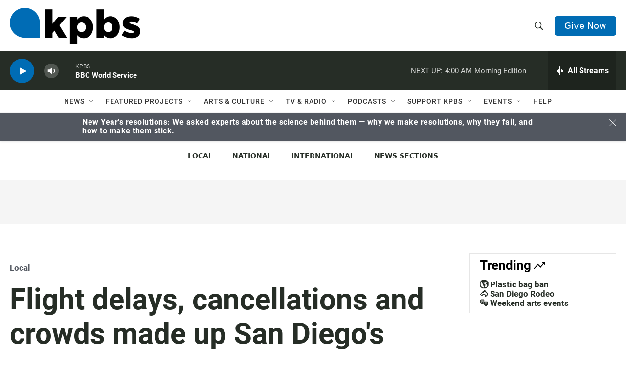

--- FILE ---
content_type: text/html; charset=utf-8
request_url: https://www.google.com/recaptcha/api2/anchor?ar=1&k=6LdRF8EbAAAAAGBCqO-5QNT28BvYzHDqkcBs-hO7&co=aHR0cHM6Ly93d3cua3Bicy5vcmc6NDQz&hl=en&v=PoyoqOPhxBO7pBk68S4YbpHZ&size=invisible&anchor-ms=20000&execute-ms=30000&cb=dfd1objhc1mu
body_size: 48661
content:
<!DOCTYPE HTML><html dir="ltr" lang="en"><head><meta http-equiv="Content-Type" content="text/html; charset=UTF-8">
<meta http-equiv="X-UA-Compatible" content="IE=edge">
<title>reCAPTCHA</title>
<style type="text/css">
/* cyrillic-ext */
@font-face {
  font-family: 'Roboto';
  font-style: normal;
  font-weight: 400;
  font-stretch: 100%;
  src: url(//fonts.gstatic.com/s/roboto/v48/KFO7CnqEu92Fr1ME7kSn66aGLdTylUAMa3GUBHMdazTgWw.woff2) format('woff2');
  unicode-range: U+0460-052F, U+1C80-1C8A, U+20B4, U+2DE0-2DFF, U+A640-A69F, U+FE2E-FE2F;
}
/* cyrillic */
@font-face {
  font-family: 'Roboto';
  font-style: normal;
  font-weight: 400;
  font-stretch: 100%;
  src: url(//fonts.gstatic.com/s/roboto/v48/KFO7CnqEu92Fr1ME7kSn66aGLdTylUAMa3iUBHMdazTgWw.woff2) format('woff2');
  unicode-range: U+0301, U+0400-045F, U+0490-0491, U+04B0-04B1, U+2116;
}
/* greek-ext */
@font-face {
  font-family: 'Roboto';
  font-style: normal;
  font-weight: 400;
  font-stretch: 100%;
  src: url(//fonts.gstatic.com/s/roboto/v48/KFO7CnqEu92Fr1ME7kSn66aGLdTylUAMa3CUBHMdazTgWw.woff2) format('woff2');
  unicode-range: U+1F00-1FFF;
}
/* greek */
@font-face {
  font-family: 'Roboto';
  font-style: normal;
  font-weight: 400;
  font-stretch: 100%;
  src: url(//fonts.gstatic.com/s/roboto/v48/KFO7CnqEu92Fr1ME7kSn66aGLdTylUAMa3-UBHMdazTgWw.woff2) format('woff2');
  unicode-range: U+0370-0377, U+037A-037F, U+0384-038A, U+038C, U+038E-03A1, U+03A3-03FF;
}
/* math */
@font-face {
  font-family: 'Roboto';
  font-style: normal;
  font-weight: 400;
  font-stretch: 100%;
  src: url(//fonts.gstatic.com/s/roboto/v48/KFO7CnqEu92Fr1ME7kSn66aGLdTylUAMawCUBHMdazTgWw.woff2) format('woff2');
  unicode-range: U+0302-0303, U+0305, U+0307-0308, U+0310, U+0312, U+0315, U+031A, U+0326-0327, U+032C, U+032F-0330, U+0332-0333, U+0338, U+033A, U+0346, U+034D, U+0391-03A1, U+03A3-03A9, U+03B1-03C9, U+03D1, U+03D5-03D6, U+03F0-03F1, U+03F4-03F5, U+2016-2017, U+2034-2038, U+203C, U+2040, U+2043, U+2047, U+2050, U+2057, U+205F, U+2070-2071, U+2074-208E, U+2090-209C, U+20D0-20DC, U+20E1, U+20E5-20EF, U+2100-2112, U+2114-2115, U+2117-2121, U+2123-214F, U+2190, U+2192, U+2194-21AE, U+21B0-21E5, U+21F1-21F2, U+21F4-2211, U+2213-2214, U+2216-22FF, U+2308-230B, U+2310, U+2319, U+231C-2321, U+2336-237A, U+237C, U+2395, U+239B-23B7, U+23D0, U+23DC-23E1, U+2474-2475, U+25AF, U+25B3, U+25B7, U+25BD, U+25C1, U+25CA, U+25CC, U+25FB, U+266D-266F, U+27C0-27FF, U+2900-2AFF, U+2B0E-2B11, U+2B30-2B4C, U+2BFE, U+3030, U+FF5B, U+FF5D, U+1D400-1D7FF, U+1EE00-1EEFF;
}
/* symbols */
@font-face {
  font-family: 'Roboto';
  font-style: normal;
  font-weight: 400;
  font-stretch: 100%;
  src: url(//fonts.gstatic.com/s/roboto/v48/KFO7CnqEu92Fr1ME7kSn66aGLdTylUAMaxKUBHMdazTgWw.woff2) format('woff2');
  unicode-range: U+0001-000C, U+000E-001F, U+007F-009F, U+20DD-20E0, U+20E2-20E4, U+2150-218F, U+2190, U+2192, U+2194-2199, U+21AF, U+21E6-21F0, U+21F3, U+2218-2219, U+2299, U+22C4-22C6, U+2300-243F, U+2440-244A, U+2460-24FF, U+25A0-27BF, U+2800-28FF, U+2921-2922, U+2981, U+29BF, U+29EB, U+2B00-2BFF, U+4DC0-4DFF, U+FFF9-FFFB, U+10140-1018E, U+10190-1019C, U+101A0, U+101D0-101FD, U+102E0-102FB, U+10E60-10E7E, U+1D2C0-1D2D3, U+1D2E0-1D37F, U+1F000-1F0FF, U+1F100-1F1AD, U+1F1E6-1F1FF, U+1F30D-1F30F, U+1F315, U+1F31C, U+1F31E, U+1F320-1F32C, U+1F336, U+1F378, U+1F37D, U+1F382, U+1F393-1F39F, U+1F3A7-1F3A8, U+1F3AC-1F3AF, U+1F3C2, U+1F3C4-1F3C6, U+1F3CA-1F3CE, U+1F3D4-1F3E0, U+1F3ED, U+1F3F1-1F3F3, U+1F3F5-1F3F7, U+1F408, U+1F415, U+1F41F, U+1F426, U+1F43F, U+1F441-1F442, U+1F444, U+1F446-1F449, U+1F44C-1F44E, U+1F453, U+1F46A, U+1F47D, U+1F4A3, U+1F4B0, U+1F4B3, U+1F4B9, U+1F4BB, U+1F4BF, U+1F4C8-1F4CB, U+1F4D6, U+1F4DA, U+1F4DF, U+1F4E3-1F4E6, U+1F4EA-1F4ED, U+1F4F7, U+1F4F9-1F4FB, U+1F4FD-1F4FE, U+1F503, U+1F507-1F50B, U+1F50D, U+1F512-1F513, U+1F53E-1F54A, U+1F54F-1F5FA, U+1F610, U+1F650-1F67F, U+1F687, U+1F68D, U+1F691, U+1F694, U+1F698, U+1F6AD, U+1F6B2, U+1F6B9-1F6BA, U+1F6BC, U+1F6C6-1F6CF, U+1F6D3-1F6D7, U+1F6E0-1F6EA, U+1F6F0-1F6F3, U+1F6F7-1F6FC, U+1F700-1F7FF, U+1F800-1F80B, U+1F810-1F847, U+1F850-1F859, U+1F860-1F887, U+1F890-1F8AD, U+1F8B0-1F8BB, U+1F8C0-1F8C1, U+1F900-1F90B, U+1F93B, U+1F946, U+1F984, U+1F996, U+1F9E9, U+1FA00-1FA6F, U+1FA70-1FA7C, U+1FA80-1FA89, U+1FA8F-1FAC6, U+1FACE-1FADC, U+1FADF-1FAE9, U+1FAF0-1FAF8, U+1FB00-1FBFF;
}
/* vietnamese */
@font-face {
  font-family: 'Roboto';
  font-style: normal;
  font-weight: 400;
  font-stretch: 100%;
  src: url(//fonts.gstatic.com/s/roboto/v48/KFO7CnqEu92Fr1ME7kSn66aGLdTylUAMa3OUBHMdazTgWw.woff2) format('woff2');
  unicode-range: U+0102-0103, U+0110-0111, U+0128-0129, U+0168-0169, U+01A0-01A1, U+01AF-01B0, U+0300-0301, U+0303-0304, U+0308-0309, U+0323, U+0329, U+1EA0-1EF9, U+20AB;
}
/* latin-ext */
@font-face {
  font-family: 'Roboto';
  font-style: normal;
  font-weight: 400;
  font-stretch: 100%;
  src: url(//fonts.gstatic.com/s/roboto/v48/KFO7CnqEu92Fr1ME7kSn66aGLdTylUAMa3KUBHMdazTgWw.woff2) format('woff2');
  unicode-range: U+0100-02BA, U+02BD-02C5, U+02C7-02CC, U+02CE-02D7, U+02DD-02FF, U+0304, U+0308, U+0329, U+1D00-1DBF, U+1E00-1E9F, U+1EF2-1EFF, U+2020, U+20A0-20AB, U+20AD-20C0, U+2113, U+2C60-2C7F, U+A720-A7FF;
}
/* latin */
@font-face {
  font-family: 'Roboto';
  font-style: normal;
  font-weight: 400;
  font-stretch: 100%;
  src: url(//fonts.gstatic.com/s/roboto/v48/KFO7CnqEu92Fr1ME7kSn66aGLdTylUAMa3yUBHMdazQ.woff2) format('woff2');
  unicode-range: U+0000-00FF, U+0131, U+0152-0153, U+02BB-02BC, U+02C6, U+02DA, U+02DC, U+0304, U+0308, U+0329, U+2000-206F, U+20AC, U+2122, U+2191, U+2193, U+2212, U+2215, U+FEFF, U+FFFD;
}
/* cyrillic-ext */
@font-face {
  font-family: 'Roboto';
  font-style: normal;
  font-weight: 500;
  font-stretch: 100%;
  src: url(//fonts.gstatic.com/s/roboto/v48/KFO7CnqEu92Fr1ME7kSn66aGLdTylUAMa3GUBHMdazTgWw.woff2) format('woff2');
  unicode-range: U+0460-052F, U+1C80-1C8A, U+20B4, U+2DE0-2DFF, U+A640-A69F, U+FE2E-FE2F;
}
/* cyrillic */
@font-face {
  font-family: 'Roboto';
  font-style: normal;
  font-weight: 500;
  font-stretch: 100%;
  src: url(//fonts.gstatic.com/s/roboto/v48/KFO7CnqEu92Fr1ME7kSn66aGLdTylUAMa3iUBHMdazTgWw.woff2) format('woff2');
  unicode-range: U+0301, U+0400-045F, U+0490-0491, U+04B0-04B1, U+2116;
}
/* greek-ext */
@font-face {
  font-family: 'Roboto';
  font-style: normal;
  font-weight: 500;
  font-stretch: 100%;
  src: url(//fonts.gstatic.com/s/roboto/v48/KFO7CnqEu92Fr1ME7kSn66aGLdTylUAMa3CUBHMdazTgWw.woff2) format('woff2');
  unicode-range: U+1F00-1FFF;
}
/* greek */
@font-face {
  font-family: 'Roboto';
  font-style: normal;
  font-weight: 500;
  font-stretch: 100%;
  src: url(//fonts.gstatic.com/s/roboto/v48/KFO7CnqEu92Fr1ME7kSn66aGLdTylUAMa3-UBHMdazTgWw.woff2) format('woff2');
  unicode-range: U+0370-0377, U+037A-037F, U+0384-038A, U+038C, U+038E-03A1, U+03A3-03FF;
}
/* math */
@font-face {
  font-family: 'Roboto';
  font-style: normal;
  font-weight: 500;
  font-stretch: 100%;
  src: url(//fonts.gstatic.com/s/roboto/v48/KFO7CnqEu92Fr1ME7kSn66aGLdTylUAMawCUBHMdazTgWw.woff2) format('woff2');
  unicode-range: U+0302-0303, U+0305, U+0307-0308, U+0310, U+0312, U+0315, U+031A, U+0326-0327, U+032C, U+032F-0330, U+0332-0333, U+0338, U+033A, U+0346, U+034D, U+0391-03A1, U+03A3-03A9, U+03B1-03C9, U+03D1, U+03D5-03D6, U+03F0-03F1, U+03F4-03F5, U+2016-2017, U+2034-2038, U+203C, U+2040, U+2043, U+2047, U+2050, U+2057, U+205F, U+2070-2071, U+2074-208E, U+2090-209C, U+20D0-20DC, U+20E1, U+20E5-20EF, U+2100-2112, U+2114-2115, U+2117-2121, U+2123-214F, U+2190, U+2192, U+2194-21AE, U+21B0-21E5, U+21F1-21F2, U+21F4-2211, U+2213-2214, U+2216-22FF, U+2308-230B, U+2310, U+2319, U+231C-2321, U+2336-237A, U+237C, U+2395, U+239B-23B7, U+23D0, U+23DC-23E1, U+2474-2475, U+25AF, U+25B3, U+25B7, U+25BD, U+25C1, U+25CA, U+25CC, U+25FB, U+266D-266F, U+27C0-27FF, U+2900-2AFF, U+2B0E-2B11, U+2B30-2B4C, U+2BFE, U+3030, U+FF5B, U+FF5D, U+1D400-1D7FF, U+1EE00-1EEFF;
}
/* symbols */
@font-face {
  font-family: 'Roboto';
  font-style: normal;
  font-weight: 500;
  font-stretch: 100%;
  src: url(//fonts.gstatic.com/s/roboto/v48/KFO7CnqEu92Fr1ME7kSn66aGLdTylUAMaxKUBHMdazTgWw.woff2) format('woff2');
  unicode-range: U+0001-000C, U+000E-001F, U+007F-009F, U+20DD-20E0, U+20E2-20E4, U+2150-218F, U+2190, U+2192, U+2194-2199, U+21AF, U+21E6-21F0, U+21F3, U+2218-2219, U+2299, U+22C4-22C6, U+2300-243F, U+2440-244A, U+2460-24FF, U+25A0-27BF, U+2800-28FF, U+2921-2922, U+2981, U+29BF, U+29EB, U+2B00-2BFF, U+4DC0-4DFF, U+FFF9-FFFB, U+10140-1018E, U+10190-1019C, U+101A0, U+101D0-101FD, U+102E0-102FB, U+10E60-10E7E, U+1D2C0-1D2D3, U+1D2E0-1D37F, U+1F000-1F0FF, U+1F100-1F1AD, U+1F1E6-1F1FF, U+1F30D-1F30F, U+1F315, U+1F31C, U+1F31E, U+1F320-1F32C, U+1F336, U+1F378, U+1F37D, U+1F382, U+1F393-1F39F, U+1F3A7-1F3A8, U+1F3AC-1F3AF, U+1F3C2, U+1F3C4-1F3C6, U+1F3CA-1F3CE, U+1F3D4-1F3E0, U+1F3ED, U+1F3F1-1F3F3, U+1F3F5-1F3F7, U+1F408, U+1F415, U+1F41F, U+1F426, U+1F43F, U+1F441-1F442, U+1F444, U+1F446-1F449, U+1F44C-1F44E, U+1F453, U+1F46A, U+1F47D, U+1F4A3, U+1F4B0, U+1F4B3, U+1F4B9, U+1F4BB, U+1F4BF, U+1F4C8-1F4CB, U+1F4D6, U+1F4DA, U+1F4DF, U+1F4E3-1F4E6, U+1F4EA-1F4ED, U+1F4F7, U+1F4F9-1F4FB, U+1F4FD-1F4FE, U+1F503, U+1F507-1F50B, U+1F50D, U+1F512-1F513, U+1F53E-1F54A, U+1F54F-1F5FA, U+1F610, U+1F650-1F67F, U+1F687, U+1F68D, U+1F691, U+1F694, U+1F698, U+1F6AD, U+1F6B2, U+1F6B9-1F6BA, U+1F6BC, U+1F6C6-1F6CF, U+1F6D3-1F6D7, U+1F6E0-1F6EA, U+1F6F0-1F6F3, U+1F6F7-1F6FC, U+1F700-1F7FF, U+1F800-1F80B, U+1F810-1F847, U+1F850-1F859, U+1F860-1F887, U+1F890-1F8AD, U+1F8B0-1F8BB, U+1F8C0-1F8C1, U+1F900-1F90B, U+1F93B, U+1F946, U+1F984, U+1F996, U+1F9E9, U+1FA00-1FA6F, U+1FA70-1FA7C, U+1FA80-1FA89, U+1FA8F-1FAC6, U+1FACE-1FADC, U+1FADF-1FAE9, U+1FAF0-1FAF8, U+1FB00-1FBFF;
}
/* vietnamese */
@font-face {
  font-family: 'Roboto';
  font-style: normal;
  font-weight: 500;
  font-stretch: 100%;
  src: url(//fonts.gstatic.com/s/roboto/v48/KFO7CnqEu92Fr1ME7kSn66aGLdTylUAMa3OUBHMdazTgWw.woff2) format('woff2');
  unicode-range: U+0102-0103, U+0110-0111, U+0128-0129, U+0168-0169, U+01A0-01A1, U+01AF-01B0, U+0300-0301, U+0303-0304, U+0308-0309, U+0323, U+0329, U+1EA0-1EF9, U+20AB;
}
/* latin-ext */
@font-face {
  font-family: 'Roboto';
  font-style: normal;
  font-weight: 500;
  font-stretch: 100%;
  src: url(//fonts.gstatic.com/s/roboto/v48/KFO7CnqEu92Fr1ME7kSn66aGLdTylUAMa3KUBHMdazTgWw.woff2) format('woff2');
  unicode-range: U+0100-02BA, U+02BD-02C5, U+02C7-02CC, U+02CE-02D7, U+02DD-02FF, U+0304, U+0308, U+0329, U+1D00-1DBF, U+1E00-1E9F, U+1EF2-1EFF, U+2020, U+20A0-20AB, U+20AD-20C0, U+2113, U+2C60-2C7F, U+A720-A7FF;
}
/* latin */
@font-face {
  font-family: 'Roboto';
  font-style: normal;
  font-weight: 500;
  font-stretch: 100%;
  src: url(//fonts.gstatic.com/s/roboto/v48/KFO7CnqEu92Fr1ME7kSn66aGLdTylUAMa3yUBHMdazQ.woff2) format('woff2');
  unicode-range: U+0000-00FF, U+0131, U+0152-0153, U+02BB-02BC, U+02C6, U+02DA, U+02DC, U+0304, U+0308, U+0329, U+2000-206F, U+20AC, U+2122, U+2191, U+2193, U+2212, U+2215, U+FEFF, U+FFFD;
}
/* cyrillic-ext */
@font-face {
  font-family: 'Roboto';
  font-style: normal;
  font-weight: 900;
  font-stretch: 100%;
  src: url(//fonts.gstatic.com/s/roboto/v48/KFO7CnqEu92Fr1ME7kSn66aGLdTylUAMa3GUBHMdazTgWw.woff2) format('woff2');
  unicode-range: U+0460-052F, U+1C80-1C8A, U+20B4, U+2DE0-2DFF, U+A640-A69F, U+FE2E-FE2F;
}
/* cyrillic */
@font-face {
  font-family: 'Roboto';
  font-style: normal;
  font-weight: 900;
  font-stretch: 100%;
  src: url(//fonts.gstatic.com/s/roboto/v48/KFO7CnqEu92Fr1ME7kSn66aGLdTylUAMa3iUBHMdazTgWw.woff2) format('woff2');
  unicode-range: U+0301, U+0400-045F, U+0490-0491, U+04B0-04B1, U+2116;
}
/* greek-ext */
@font-face {
  font-family: 'Roboto';
  font-style: normal;
  font-weight: 900;
  font-stretch: 100%;
  src: url(//fonts.gstatic.com/s/roboto/v48/KFO7CnqEu92Fr1ME7kSn66aGLdTylUAMa3CUBHMdazTgWw.woff2) format('woff2');
  unicode-range: U+1F00-1FFF;
}
/* greek */
@font-face {
  font-family: 'Roboto';
  font-style: normal;
  font-weight: 900;
  font-stretch: 100%;
  src: url(//fonts.gstatic.com/s/roboto/v48/KFO7CnqEu92Fr1ME7kSn66aGLdTylUAMa3-UBHMdazTgWw.woff2) format('woff2');
  unicode-range: U+0370-0377, U+037A-037F, U+0384-038A, U+038C, U+038E-03A1, U+03A3-03FF;
}
/* math */
@font-face {
  font-family: 'Roboto';
  font-style: normal;
  font-weight: 900;
  font-stretch: 100%;
  src: url(//fonts.gstatic.com/s/roboto/v48/KFO7CnqEu92Fr1ME7kSn66aGLdTylUAMawCUBHMdazTgWw.woff2) format('woff2');
  unicode-range: U+0302-0303, U+0305, U+0307-0308, U+0310, U+0312, U+0315, U+031A, U+0326-0327, U+032C, U+032F-0330, U+0332-0333, U+0338, U+033A, U+0346, U+034D, U+0391-03A1, U+03A3-03A9, U+03B1-03C9, U+03D1, U+03D5-03D6, U+03F0-03F1, U+03F4-03F5, U+2016-2017, U+2034-2038, U+203C, U+2040, U+2043, U+2047, U+2050, U+2057, U+205F, U+2070-2071, U+2074-208E, U+2090-209C, U+20D0-20DC, U+20E1, U+20E5-20EF, U+2100-2112, U+2114-2115, U+2117-2121, U+2123-214F, U+2190, U+2192, U+2194-21AE, U+21B0-21E5, U+21F1-21F2, U+21F4-2211, U+2213-2214, U+2216-22FF, U+2308-230B, U+2310, U+2319, U+231C-2321, U+2336-237A, U+237C, U+2395, U+239B-23B7, U+23D0, U+23DC-23E1, U+2474-2475, U+25AF, U+25B3, U+25B7, U+25BD, U+25C1, U+25CA, U+25CC, U+25FB, U+266D-266F, U+27C0-27FF, U+2900-2AFF, U+2B0E-2B11, U+2B30-2B4C, U+2BFE, U+3030, U+FF5B, U+FF5D, U+1D400-1D7FF, U+1EE00-1EEFF;
}
/* symbols */
@font-face {
  font-family: 'Roboto';
  font-style: normal;
  font-weight: 900;
  font-stretch: 100%;
  src: url(//fonts.gstatic.com/s/roboto/v48/KFO7CnqEu92Fr1ME7kSn66aGLdTylUAMaxKUBHMdazTgWw.woff2) format('woff2');
  unicode-range: U+0001-000C, U+000E-001F, U+007F-009F, U+20DD-20E0, U+20E2-20E4, U+2150-218F, U+2190, U+2192, U+2194-2199, U+21AF, U+21E6-21F0, U+21F3, U+2218-2219, U+2299, U+22C4-22C6, U+2300-243F, U+2440-244A, U+2460-24FF, U+25A0-27BF, U+2800-28FF, U+2921-2922, U+2981, U+29BF, U+29EB, U+2B00-2BFF, U+4DC0-4DFF, U+FFF9-FFFB, U+10140-1018E, U+10190-1019C, U+101A0, U+101D0-101FD, U+102E0-102FB, U+10E60-10E7E, U+1D2C0-1D2D3, U+1D2E0-1D37F, U+1F000-1F0FF, U+1F100-1F1AD, U+1F1E6-1F1FF, U+1F30D-1F30F, U+1F315, U+1F31C, U+1F31E, U+1F320-1F32C, U+1F336, U+1F378, U+1F37D, U+1F382, U+1F393-1F39F, U+1F3A7-1F3A8, U+1F3AC-1F3AF, U+1F3C2, U+1F3C4-1F3C6, U+1F3CA-1F3CE, U+1F3D4-1F3E0, U+1F3ED, U+1F3F1-1F3F3, U+1F3F5-1F3F7, U+1F408, U+1F415, U+1F41F, U+1F426, U+1F43F, U+1F441-1F442, U+1F444, U+1F446-1F449, U+1F44C-1F44E, U+1F453, U+1F46A, U+1F47D, U+1F4A3, U+1F4B0, U+1F4B3, U+1F4B9, U+1F4BB, U+1F4BF, U+1F4C8-1F4CB, U+1F4D6, U+1F4DA, U+1F4DF, U+1F4E3-1F4E6, U+1F4EA-1F4ED, U+1F4F7, U+1F4F9-1F4FB, U+1F4FD-1F4FE, U+1F503, U+1F507-1F50B, U+1F50D, U+1F512-1F513, U+1F53E-1F54A, U+1F54F-1F5FA, U+1F610, U+1F650-1F67F, U+1F687, U+1F68D, U+1F691, U+1F694, U+1F698, U+1F6AD, U+1F6B2, U+1F6B9-1F6BA, U+1F6BC, U+1F6C6-1F6CF, U+1F6D3-1F6D7, U+1F6E0-1F6EA, U+1F6F0-1F6F3, U+1F6F7-1F6FC, U+1F700-1F7FF, U+1F800-1F80B, U+1F810-1F847, U+1F850-1F859, U+1F860-1F887, U+1F890-1F8AD, U+1F8B0-1F8BB, U+1F8C0-1F8C1, U+1F900-1F90B, U+1F93B, U+1F946, U+1F984, U+1F996, U+1F9E9, U+1FA00-1FA6F, U+1FA70-1FA7C, U+1FA80-1FA89, U+1FA8F-1FAC6, U+1FACE-1FADC, U+1FADF-1FAE9, U+1FAF0-1FAF8, U+1FB00-1FBFF;
}
/* vietnamese */
@font-face {
  font-family: 'Roboto';
  font-style: normal;
  font-weight: 900;
  font-stretch: 100%;
  src: url(//fonts.gstatic.com/s/roboto/v48/KFO7CnqEu92Fr1ME7kSn66aGLdTylUAMa3OUBHMdazTgWw.woff2) format('woff2');
  unicode-range: U+0102-0103, U+0110-0111, U+0128-0129, U+0168-0169, U+01A0-01A1, U+01AF-01B0, U+0300-0301, U+0303-0304, U+0308-0309, U+0323, U+0329, U+1EA0-1EF9, U+20AB;
}
/* latin-ext */
@font-face {
  font-family: 'Roboto';
  font-style: normal;
  font-weight: 900;
  font-stretch: 100%;
  src: url(//fonts.gstatic.com/s/roboto/v48/KFO7CnqEu92Fr1ME7kSn66aGLdTylUAMa3KUBHMdazTgWw.woff2) format('woff2');
  unicode-range: U+0100-02BA, U+02BD-02C5, U+02C7-02CC, U+02CE-02D7, U+02DD-02FF, U+0304, U+0308, U+0329, U+1D00-1DBF, U+1E00-1E9F, U+1EF2-1EFF, U+2020, U+20A0-20AB, U+20AD-20C0, U+2113, U+2C60-2C7F, U+A720-A7FF;
}
/* latin */
@font-face {
  font-family: 'Roboto';
  font-style: normal;
  font-weight: 900;
  font-stretch: 100%;
  src: url(//fonts.gstatic.com/s/roboto/v48/KFO7CnqEu92Fr1ME7kSn66aGLdTylUAMa3yUBHMdazQ.woff2) format('woff2');
  unicode-range: U+0000-00FF, U+0131, U+0152-0153, U+02BB-02BC, U+02C6, U+02DA, U+02DC, U+0304, U+0308, U+0329, U+2000-206F, U+20AC, U+2122, U+2191, U+2193, U+2212, U+2215, U+FEFF, U+FFFD;
}

</style>
<link rel="stylesheet" type="text/css" href="https://www.gstatic.com/recaptcha/releases/PoyoqOPhxBO7pBk68S4YbpHZ/styles__ltr.css">
<script nonce="JZ0ZIOKyYfc8p_IIpeHDxw" type="text/javascript">window['__recaptcha_api'] = 'https://www.google.com/recaptcha/api2/';</script>
<script type="text/javascript" src="https://www.gstatic.com/recaptcha/releases/PoyoqOPhxBO7pBk68S4YbpHZ/recaptcha__en.js" nonce="JZ0ZIOKyYfc8p_IIpeHDxw">
      
    </script></head>
<body><div id="rc-anchor-alert" class="rc-anchor-alert"></div>
<input type="hidden" id="recaptcha-token" value="[base64]">
<script type="text/javascript" nonce="JZ0ZIOKyYfc8p_IIpeHDxw">
      recaptcha.anchor.Main.init("[\x22ainput\x22,[\x22bgdata\x22,\x22\x22,\[base64]/[base64]/UltIKytdPWE6KGE8MjA0OD9SW0grK109YT4+NnwxOTI6KChhJjY0NTEyKT09NTUyOTYmJnErMTxoLmxlbmd0aCYmKGguY2hhckNvZGVBdChxKzEpJjY0NTEyKT09NTYzMjA/[base64]/MjU1OlI/[base64]/[base64]/[base64]/[base64]/[base64]/[base64]/[base64]/[base64]/[base64]/[base64]\x22,\[base64]\\u003d\\u003d\x22,\[base64]/DmcKzw4g/DwjDo8OvQ0ZdN8KowrLCsMK3w4rDv8O8wpXDscOgw4HChV5gf8Kpwpk6ezwFw5PDnh7DrcO/w5fDosOrRMOawrzCvMKewpHCjQ5HwoM3f8OpwpNmwqJ7w7LDrMOxMWHCkVrCuBBIwpQwK8ORwpvDgMKEY8Orw7bCusKAw75CKjXDgMKfwq/CqMOdX1vDuFNNwojDviMew5XCln/Cn1lHcGpHQMOeHnN6VEfDmX7Cv8Oawq7ClcOWNGXCi0HChzkiXwzCpsOMw7l4w6tBwr5EwoRqYDrCmmbDnsOhScONKcKNeyApwqDCmmkHw4vCkGrCrsO7ZcO4bTfCnsOBwr7DqsK2w4oBw6nCjMOSwrHChWJ/wrhLJ2rDg8Ktw7DCr8KQVTMYNwImwqkpXsKdwpNMK8OTwqrDocOEwpbDmMKjw71Zw67DtsOYw55xwrtVwo7CkwA1R8K/bURqwrjDrsOqwppHw4pnw6rDvTA0acK9GMOlM1wuMFtqKlQ/QwXCiCPDowTCrsKKwqchwrrDlsOhUE4dbSt6wq1tLMOvwofDtMO0wp13Y8KEw4cEZsOEwr4QasOzAkDCmsKlVj7CqsO7E1E6GcOOw4B0egxDMXLCrsOAXkA0LCLCkWgcw4PCpS9FwrPCiz/DkThQw6LCjMOldj/[base64]/Dk8KYwozDu8Ovw4jDt8O5QsOJwp/CpsKsF8Oew6TDm8K2wo3DmW4+AcOqwqXDk8OpwpoHPzQ7XsOnw5nCixRUw5JTw5XDmm5JwoXDs2zCpMKVw7vCgMOjw4LCvMKNUcOmD8KMB8Ohw5ZdwrNewrJKw4/CvMO1w7IER8KFeG/CmArCtxjDlsKFwpTCuCrCiMKZQwNGZAvClhnDt8OYG8KTUHvCnsKQI0gbTMKAVAnCnMKBBsOtw51fTUk1w4DDgsKswpDDlwMVwqrDjsKGD8KlL8OFAg/DjltfajrDrEDChj7Dtz4/wqFtEcOjw78AL8OAW8K0KMOWwoJmHi/Dt8OHw4Z8K8OcwqxawqPCnQ9Fw6/DlQFwSSxyJzrCo8KBw6BGwqHDjcO9w5glwpvDrUcMwoU4esKVV8OGdcKuwrvCusK9JzfCoXwRwrIfwoEswptOw4FHG8Opw6/CpAI0HsOBD0jDosKNKnrCqWN6PUHDhhvDrXDCocK1wqpawoZuazHDujM8wrXCg8K9wqVPdsOoVQ/DjgvDt8OJwpA1WsO3w45ICcOGwpjCtMKyw73DksKzwp96w6smQMOawrIPwrvCrT9GHMKLw5/[base64]/[base64]/[base64]/DicOTw4JZLXI5wrZfQ8KBEwXDisK3wp0Lw7vDtsOXKcKRPsOBRcO+LsK0w6LDvcOVwrzDpBLCpMKNacOqwrs8ImnDuRzCrcOCw6rCucKhw53Dlm3ChcOAw7wwRMKxPMKNeSZMw6tyw5ozWlQLCcOtZzHDmTPCjMO5EQfCuT/Dim8bEsO2wo3Cs8OZw4tUwrwRw5VVXMOETMOcZ8KWwoFuWMKzwoMNG1vCgsKhSMK0wqvCkcOsKsKWeA/Ch3Zxw65JfBTCggMdKsK7wq/[base64]/Coh/DgXRwwqNjFsOzZcK3wrhHFcKBFl01w5jDhMKPe8Kmw73DjmwHBMK2w4TDmcOSBQTCpcOtGsOxwrvCj8KmHcKHUsOYwqvCjFYNw4Y2wo/DjFloUcKZRghrwqjCujHDu8OSdcOTS8OXw5DCmsOdQcKqwqvDscOywqpJZGM9wobDkMKbw7JJbMO+SsK3w5NzZ8KqwqN+w6fCvcOWUcO4w5jDhcKjBFLDviHDgsOTw5bCt8O6NmVYOsKLaMOhwrR5wrl6Kh4KMAlaworCpW3CvMKfRwfDr2/CuhdveV3DvHU+BsKdY8OAJ2PCt13DscKnwqJiwqIMByrCs8Kww4tBI3rCvgfDuXVhZ8O+w5rDng9ew7nCh8KRC14ww4PCocO1U3DCj2wQw6R/dMKQdMKCw43Dm23DusKswqfCh8KgwpZuNMOgwpHCuBkaw6zDocOyJSHCvSwVEX/CmnDDhMORwqpLHyLCjEDDrsOAwoY5w5vDkzjDqxMCw5HCjnvCh8OANVk/PkXDgDvDlcOawo/CrMO3TyfCtGnDqMONZ8ODwprCvDBOw4ETA8KVUSkvecO4w4V9wqTCkE4BYMOUBklzwoHDgMO/woPDl8KQw4TChsOxw6N1IsOnwqMuwpnCqMOWRUkXw7nCnsK9wrrCpcKyYMKkw6UPCmlmw4JJwpVQJzFPw6InXsOXwqUOViTDpBxfSHnCgMKkw7HDgcOuw6JKMV7DozLCuDvDgsOwITXCvQ/CuMKmw54dwoLDusKxcsKWwoAUG1haworDjsKJZkR8GcOfc8OdPU/Cm8O4wrBiQ8OeQm0uw7zDvsKvbcO/wozDhGbCj0NwTAMrZ3LDpcKPwpDCkngdbMOSBMOew7LDt8KLLMOuw4YgIMOSwocewoBKw6jCucKmEcK3wqrDisKtCsOnw7rDhsOQw7vDlU/[base64]/[base64]/esOxN8KEw5bDshLDqcOsw6DDtl9NwrrCulrCusKwPcKKw5jCiw5Hw5piAMONw5RJABbClkhJMcOxwpTDuMO3w43CjhtSwoRnIQ3DiQHCrWbDtsOxfSMRw6/DisO2w4vDp8Kfw4XCg8OKXAvCnMKlwoLDhEI2w6bCgEHDvcKxYMKJworDkcKxaR/CrHPCv8K+U8K+wrLDuzkkw7DCrMKlw7p5XMOUGRrCq8OnZEV6wpjCpBtGScKWwq5nYMKSw5ZFwo8Lw6o0wrc7WsKZw7nCnsKzwojDmsO0dUDDsH3DjEzCmjV/woXCkRIOesKhw7BiRMKEEz4pHmBfC8O9wqjDssKww7/CqcKAR8ODG08UHcKjSlE9wpvCncOSw67CtsOXw74fw6xvNMORwrHDvi3DiyMgwqBNw69jwo7ClWgkB2p7wqBawrfCoMKsZ00BUMOzwp4hQWsEwoo7w7VTVE8Yw5nCvA7DnxVNQcKWNg/ClsKnaXIjChrDmsOYwqLDjgEsSMOMw4LChQd3GlHDrijDinYlwotiL8KRw4/CpcKGPD5Mw67CtSLCkj97wpc9w7bCrmg2RiAEw6zCsMOqd8KxMiTCpWzDvMKewoHDqFhNZsK+S07CkSbClcO2w7tmWjTDqsK5TBsAMS/Dl8OZw59uw43Dl8OGw4/Cs8O/wpPCnAbCs3wbXVdKw4DCpcOQLRHCmcOkwpdNwrzDhMOJwqjCoMOpw6rCn8OWwqXCgsOLMcKPZsKTworDnH8lw5fCsBMcQMOqGQU6M8O6w6RTwpp6w4LDgcOTd2p7wq0wSsOowrx6w5TDtmrDh17CkmYYwqXCu0pRw6FhLG/CnWvDp8OwI8OrHCkrfMOMY8O1KGXDkD3Cn8KXdizDu8OowqbCgwdUAsO4d8Kww7UPd8KJw4HCiAlsw6XChMKRFgXDnyrCqMKTw7PDmCrDmGsBCsKcaX7CkE7CpMOEwoYMScOfRSMUf8Kfw5bCnyzDmcKcK8Obw6nDuMKSwrU+RgvCkB/DpH84wr1rwrjDl8O9wr7Dv8KNwovDhFlKU8KvT0Q2Zl/Dp3wWwrbDg1DComLCnMOmwpJAw6wqHsKecsOoeMKCw453WUrDnsK2w6l0R8OjQkTCtcKpwq/DucOGTDTCvDAoVsKJw5/CimXCv3rCrivCjMKgaMK9w7NFe8OVai1HKcKNw7LDn8K+wrRQaH7DnMOXw5PCs1bDjhnDlko5N8OdVMOZworCm8O+wp7DtzXCqMKeRcK/Km7Dk8KhwqZxaknDhRDDgMKpRQZew4x1w4FLwolow5XCvcOoVMK0w6nDm8OrV08xw74GwqJGbcKPXmhmwptQwqDCv8ONIwAcHMKQwrjCh8OEw7PCmT43W8OhJcKqAgovbjjCnVI3wqvDsMOMwrfCmsK/w4vDlcKowpkmwpDDtkgrwqM/ERdIQMKSw5TDmyzCtTvCryxSw73Cj8OTKmfCgyR5U3rCrwvCl0kcwqFMw4/[base64]/Ckn3DosKrBcOTXsOsZ8KDb2JQw4RzwoQHw4R5fsODw5nCmFnCnMO5wofCjcKaw57DiMKCw43CnMKjw7fDijlqSyQTWMK+wok5ZnPCsC3DrirCm8KEG8Kow78MU8KwBsKDUsONZjx5dsOONnsrKiDCvHjDmBpTcMK9w4jDscKtw7NPCS/Dln4GwobDoj/CoWJ4wqbDgsKkEiHDg0zDssO/[base64]/[base64]/CsTHDlgEAworCjmzCvyjCkMK9w5YfwpsLLmBZYsOPw5nDhxkswpfCuDJuwqTCpAklw7sOwptTw48bw7jCjsOQOsO4wrEAe2xLw4/DjDjCi8K3TFJjw5rCo1AXDcKbAgE2HFBlHcOIwprDgMKMfsKawrnDnR7DiSDCkyZpw7/CjSXDpTPDkcOXY0Q7w7bDrgLDi3/CrcKsSW8xeMK2wq9RNRTCj8K1w57CtsOJU8Ojw4BpeBMVEHHCmB7CtMOcPcKpKmzCrGR4WMKnwqg0w41DwqPDo8OvwpPCmsOBMMO4ZErDscKfwpjDuGl3wqRreMKtwqZ5ZsOXCWHDj1LCgggGMMK7cCPDq8KxwrHCuBjDsT/ClcKSb3MDwrrCjTrCmXzCiyJqAsKXQ8O6C2vDlcKowozDrMKDRSzCjDBqKMOKFcODw5R9w7DCuMOHPMKhw7HDiRfCvkXCtnwKWsO/f3AwworDg18VR8Omw6XCrkbDsH8JwpNHw741N0LDtVXDiVbCvRLDs3fCkifCusO/w5EIw7RywoXCrkF1w75SwqPCkVfCncKxw6jChMOHbsO6woJjKBUtwofCmcOzwoIVw57CkcOMGSbCu1bDphbCiMOkNsOQw4hww5V3wr1ww5oow4UIw53Cp8KXbMK+wrnCmcK5V8KYYsKJF8KgL8OXw4/DkHI6wqQWwqUuwp3DqlLDpQfCtTrDgS3DviLChBIsYV4pwrTCpAvCmsKHEzMABFnDtMOiYH3DtxPDtjvCl8Kzw7bDmMK/IDTDijwowodkw6Aewo46w7tBYsKOF2J1A1HDuMKAw4JRw6MHDsOnwqR/[base64]/DmHXDlQt5asOCwpNtw4IvFsODw5zDtMK+DDjDphpzaQ7CtMKGKMKhwpDCihfCmUdJJsK5w78+w4AQFncKw6jDlcK4WcOyasK8woNxw6bDh2LDl8KQI3LDnzvCs8K6w5FZJhzDv0JDwqglw7E3OGTDg8O0w65HD2/CgsKLSibDgGAmwrzDhBrChUvDuDcdwr/Dnz/DlABbLEBpw5DCvA/CmsKecwU1c8ODIgXDusKlw4nCtTDCh8KzAFl/w60VwoJFZQDCnAPDq8OHw5UjwrDCqhLDpwZ7wp3DngRDEmUwwps0wrHDrcOrw4kjw5deesKIdX1HeQxDTUrCtMKuwqVPwo06w5TDqcOGNsKMX8KcH3nCh2zDscOpTw4jN2JYwqdfC3zCicK/TcK8w7DDhXbCqMOdw4XDv8KmwrrDjg3Dm8KBe1TCmsKjwqfDpcK9w7HCuMOIOQrCsHvDi8ONw4PCmsOWR8K3w6fDtkoNFDEHfsOGTUg4PcOvAcO7IFl2wobCvcOlcsKUQEU+w4HDr0wNwqMPB8Kywp/CnHAsw5AvDsK2w4jCgsODw5LCrMKSAsKdSj1LFQnDpsOew4wvwroyYFwzw6TDhGLDtsKtw5PCssOEw7rCm8KMwrUNQ8OFchDCtg7DtMOGwp1GMcK+PGjCiALCmcKNw6TDosOeWzXDksKnLQ/CmEYXYsOGwpPDmcKsw6VTInNuMW/Co8Ktw70efsOAH1/DhsKZdAbCgcKow6IiasKGGsKgU8KgJcOVwoRvwo3CtiI2wqEFw5vDmxdIwoTCintMw7vDsCRzBMOWw6wlw6TDkE3CvF4fwqDCkMOqw7DCncKJw71bHntFXULCjy9ZUcOnZH/DhMK/OyduR8O8wp4dSwk1csK2w67DjxbDsMOJbsOeesO5HMKnwoxwPnovDgloKRBswo/DlWkVAht+w6pDw5Y7w6TCiDZjXWdVcnzDhMOdw6RcDgsSDsOkwobDjATDucOwJmTDhj14EWRXwqbCglcuwoc/OlHCtsOpwo3CtBvCgR3CkiQDw6nChsKaw6s+wrRCTEnDp8KHw4PDkMOkecOoXcOdwoRUwosGXQXCkcKewrnCqAYsU07CscOof8Kiw5tVwoHCrRNiNMOiYcOrRGDDnUcaNzzCuX3Dp8Kgw4YRRsOuQsK/[base64]/Ctk3DrcKfM8KLwq7DpE4DJMO8wpPDvcKuC0Q5wo/DvsOMbsKWwqXCiDTCk2AYWMO7wqLDksKzI8KQwqFpwoYwUijDtcKIOz4/ATTCrQfDiMKZw5vDmsOTwr/CncKzN8KDwo3CpRzDpV/CmHUYwqHCssK4UsK7UsKIFU1ew6ENwrB9KAbDgRJ9w7vCijPCkUt3wofDsB/DpFl5w7vDoXpfw6kRw6zDqg/CszkTw5nCk35LPi9oZRjDtGJ4T8K6DwbCp8OsGMOiw4dQTsKAwqDDkcKDw7PCsB/DnSoaGmEfDW98w5bDvRRVdj3CtWlDwqnCksOhwrZsOMOJwqzDnnUHO8K0PhPCnHDCmE5twoLCmcKjbzBsw6/[base64]/NMKefDB1XyXClEnDiTNRwq4mwoZybcK7wrI2w5JGwpx+bcOYU3VvLg/CuUnCkB4bYgo/[base64]/CunUzw40WLBInwrMLw5XDhsO6wrTDqcKjw7sFwrx7EFPDhMKkwpPDkEzCqsO6KMKuw57ClcKlfcKNEMOmeDbDosKXZSnDm8KjMMKHaXnCg8Oma8OYw44IAsKbwqbCii4owpUrcGkHwpHDsX/[base64]/CisObFsKIbsOSwqJ0w4/DjMKXw4PDmn0HL8OlwrxYwpnDhVk2w6HCjSfDsMKrw5s9wrfDvSTDs2ttw70pVsKtw5fDlm7DrsKPwpzDjMOzw6k4MMOGwowfFcKCUMKtU8KzwqLDszVJw65MfWwqFX0mQSrCgMK4LgLDj8OCZcO1w7fCnh/DlcKQYx8hD8OQSSELb8KePCnDugAJPcKXw7jCmcKQHn3DhGTDjsOZwq/CpcKLQsKww4LCnj7DocKHw5ldw4IyHwzCnTkTwoEmwo5EDh1owqrDi8KDL8OobE7DonMlwqXDrcOhw5LCv2FKw4rCisKzQMK/LzEGe0TDuUc2PsK3wpnDuRMXCBptU1nClkrDlhUMwq9BPlXCoBvDmG1BMsO8w5TCt1TDsMOQak9Gw4NHc3JKw7rDsMOWw6o8wrslw7pYwobDnQ0JLQnCp2MaRcOLMcKGwrnDhB3Cky/[base64]/w6/[base64]/[base64]/CsSEdw5zChcKWMzYkfy/DmDbCmsO5w6jDjMKPwoJwIERuwo/DvznCr8OWQSFSwqTCm8K7w5E0HX5Lw4nDqVnCu8KQwr81WMOoH8Kiw6HDiVvCtsOvwrdFwpsdDcOwwoI8VMKPw5fCm8OqwoPCqmjDsMKwwqAbwo5kwoFTesOjwpRew6jClkxoUx3Dp8OWw5R/UCcuwobDqxrCkMO8w5J1w4jCtizDvBs/F2nDug7DnVMYMwTDvA/CnsKSwqjCtMOWw6VRWcOMYcONw7TCiyjCvV3CqBPDoCHCuXLCqcObwqBlwqJBwrdrJCTDkcOxwr/[base64]/CsRQuw6g+bsKgwqTCgsO0XsO3GmDCg0c0dRREZAvCozrCpsKdYl4dwpbDmFhBwqHDs8Kmw5DCu8O/KFPCpwzDhzjDtUpoOMOeNz4NwrPDlsOkBsOfI08lZcKFw4E/[base64]/[base64]/ClsOww7dnw6rCgcKCw7bDqcOoYhjDtcKPHsOGd8KJOVfDuQ3Cr8Opw5XClcKow45EwrjCp8O/w6PCjMK8V3BPB8KWwrxKw5fDn396ZTjDoE0RU8O7w4fDsMOew4E3RcKYYsOddsOFw6nCoQQRLMOcw4/Dl2/DnMOXYAcgwrnCsSUhG8OkSk7CrsKdwps6wpRSwrrDhwAQw5fDtMOow6bDlmhiw5XDpMOcAmpow5zCo8KYcsK7wpNZUWVVw6ZxwpHDu3QawonCqjF9dD7DkwPChT7DncKlNcOpwr8UUyHChz/DnAPCoTXCvQZlwpB1w71Nw5vClX3Dkn3CqsOSWVjCtEPDucOvKcKuOCVsSFPDv3xtwrvCtsKBwrnCmMOowobCthvCpF/[base64]/NDNkC2huETTDmVw3w6/DtcO1KMO4asK5T3g0w4U8w5DDmsORwrdrA8OPwpB+ZcOow7khw6MiCjA/w7fCrsOiwqzCu8KhI8OQw7MMwoXDhsKswrZ9wqAFwqrDtXw4QTjDvsK0ccKkw7VDZ8O1esKIZT7DvsOJbmoow53Dj8KmPMO8TW3DoynDsMKracK8QcOTdsOswrgww5/Dt05+w7gxdsOQw7zDicKvfjI6wpPDmcOhVMONQ2I1w4RkbMOTw4pqW8KCb8ONw6UnwrnCrGcifsKFEMKbaU7DrMOyBsOlw7DCjiYpHElEKmYgLh0Sw5fCiBR3MsKUw4DDkcKWwpDDn8OKOMK/wrLDo8OVwoPCrhQkKsOxZQ3CkcOJw7Mkw6fDtsOKA8KIeTfDtiPCuGhHw43CiMKfw75kcUUlOsOlFFjCtcOwwojDk3xlU8KQSwTDti9cw7vCisOKMjvDrSgGw4fCmh3CshJ7G0/CsCMlOistM8OSw7LDkTfDjMOPWUUewqhNwpnCokciEsKEfCDDvTM9w4PDq008a8KTw4PCkwJIdxPCm8OBVTsnZR/CskJ6wqR9w74fUHtYw4oJIsOqc8KAJQgqFFd7w4bDu8K3Z03DpGImaTDCr1dAQcOmLcK1w4BmcXBvw5Itw7HChHjChsKywqs+RDbDjMKcflvCryN3w7FYEw5oJwJ5wovDmsO9w5vCg8KMw4LDp1bCmUBgHsO8w5lJaMKJdG/CrGRXwr3ChsK5wr3DsMO2w7fDkHHCnRjDucOiwpsvwrzCocO0UFdZbcKCw6LCkHHDmWXCpR/CtsKWJBNGHFABWWgew7IJwpkPwqfCg8Kqwo5qw5/Dj2/[base64]/EGo8w4JeVW9kw5xzwqsxeSEcwoXDjMKywqnCo8K3wrg2JcKxwqDDh8K8dC3CqXzCrMO7QsOpS8OKw6jDuMK9VhoDf1LClAgFHMO5ccK9aX0vUWsNwpEuwrjDlMKkYydqIsKQwqTDnMOPJ8O0wp/Dm8KCNFvCmFcrwpUML3wxw51gw4zDsMKDHMK7Uzwfa8KAwptAZVdOfk7DgcOaw6EYw5LDgijDjBIEXXh/w4Jkwr/DrsOiwq0swpTClzrCtsO6JMOLw47DkMOUfBfDoz3DgMK2wq4nTgcCwoYOwoxsw5PCv2vDsQkLPMOFUQJVwqnCnRPCrsOre8KNM8KqKcKew7PDlMOMw5R6TBJhwpDCs8Omw5PDgMO4w6wEfMONCsOPw4slw57Cm2TDosKVw4nCvAPDtXlEI1bCqcKTw5NSw4/DgkDCrsOceMKKN8KBw6jDt8ODw417wp3Doj/Ct8K0w7bCuG7CmsO/[base64]/DjEbDp8Oywq55MRQgwpoaFFYVw6QRYcKhKk/DncO0NDbCnsKJJsK2Px3Col/[base64]/[base64]/w5HCjsOzGMO/[base64]/DuAXDuMOCw71vwr7DjcK1wr8Vw6Jqw4bDjjjDmMK6YWLCnHfCsmEyw4vDrsKYw7ZDYsKjw5HCj1g/w7jCm8KDwp8HwoLDtGtyEcOsRzvDssORNMOKw6cdw4o1LWbDoMKcJWfCrWJOw7APSsOPwonDgjjCgcKPwpdNw5vDnyQrwrcLw5rDlTTDgnbDicKuw5nCpw3DtsKLwo/CrcOfwq48w67DtidUV2pmwrhTX8KGTsK8LsOrw6d9eAPCjlHDkA/[base64]/[base64]/Cm0PChsKiZx/Cu8KbdnUUwo5owpVCa8KbQsOSwrYZwrjCl8Oiw7kCwqRMwrY7BgDDlHPCtsKQekx1w7bCoTLCncKVwpUsKsORw6bCnFMPRsK0D1TCgMOfdsOMw5Qlw717w6Ndw4JAHcOhQS01w7Bpw47CtMOQF1I6wp/[base64]/DozHCtx7CnMOCwr3CpsOrTMO8wqZVGVgEQUHCpF3DvkJHw4vDqMOuCwd8OMOawonCtG3Dry1gwpDDgWtxUsK1GXHCrSXCjMKRN8ObeDHDk8ODKsK4BcKYw4/DmSM3AiLDoGM2w750wobDtcKoYcKzDsKxB8OQw6nDkcOUwpd8w7U2w7HDv03CpRgPYVJrw4IJw5LCsAhlflw2ByE7w7Y+Z0UOLsOdwr3CqxjCvDwbCcOCw4xUw7MqwpnCucOjwpUod03CrsKXVAvCtR5VwqZXwq/Cm8KubsKww6Zuw7rCl0FBL8Oyw53DqE3DpDbDhMKCw79jwqtOAHFfw7LDgsOnw7bCjjwpw5/CvsKXw7RhVn42woDDpRPDoyU2w4LCiSDDtToCw7nDgynDkHhSwp/[base64]/AMKaw4vDuDY/IAt6w4TDhcOdUjHDncKqwp9pX8OYw7JFwonCrxHCpsOiflx8NSwAdcK9Xj4qw7vCiWPDhkjCjGTCiMOsw5jDoFRgTlAxwpHDiWlfwqh9woUgHsO4SSjDv8KaVcOmwrVPScOdw73Cn8KOeALCiMK/[base64]/[base64]/CsXlDw6XDmy/DisKDOMOjA3QNwprCoMKWwpLDqcO9w4jDjsOuwoTDnsK7wobDqkjDiyksw4h2w5DDoHjDucK+LUQxUz1zw78pFkBjwpEdLcOwfE1eWwrCocK+w7zDo8KowrU1w6BkwocmThnDpSXCtsOYdWE8woRSAsOfUsOew7E/dsK/w5cMwopQXBo2w4l+w7QwIMKFCl3CqG7CrgFLwr/DkcKbw4fDn8KCwovDiFrChmTDhMOeeMKbwoHCsMK0McKGwrbCvw5zwoYXEcKrwowXw6pVw5fDtsKXLcO3woxMwppYYwnDkMOfwqDDvCRawp7DucKzP8OGwqgCw5rDqkjDisO3w6zCiMOBci/[base64]/w7wRw7DCm8OpH8OqwpzCqX0/wrDCqcOqw5dKJg9Ow5TDm8K+PSBMQXTDvsOnwrzDqxhRHcKwwo3Dp8OKw6fCjcKFbB3Crn/[base64]/[base64]/DhcOTw7MjSMOMeixUw4pwwpMQw6pKw7vCiFDCmcKvJw8cOcOGdsOUasKde2R8wo7DuVohw789TArCtsOrwp0WRldfw4U6w4fCrsOxPsKWKH4oW1PCvMKVV8ORfcOFIDMdRlfCtMKqEsONw4LDs3LDsXUDJHLDmjBORnY0wpLDixfDvULDpnXCqsK/wrDDtMOPRcO1P8Ofw5VyUX4desKIw5/[base64]/[base64]/w4zCs8OmwpJpWsKQw5AXw6bDm8OIAsK1wpl2wo5NeSxKFGRXwoPCqcK8a8KMw7A3w5PCnsKrG8OLw6fCszrClirDuAwXwqU1csOXwqPCoMKUw43DjkHDhyoSQMKZRyYZw4/DvcK8TcKGw6xvw6FnwqPDvFTDmsOFL8O8V2BOwoRdw6MzT30+wqh4wrzCtgMtwpd+UsOMwoHDo8OewolNTcOmTCZjwqoHecO4w6zDpwPDnmMOLyFhwrgCwrXCusO4w5bDtcK3wqfDiMOJVcK2wrrDhAE2BMK+d8KxwoFow4DDjcOiXHzCtsOcNi/DqcOuSsONVitlw5/[base64]/Dh8KLwpxddW7Dh8O9wqnDkUfDjsKjYcKvw6rDixXCsBjDucOUw7nDizpkO8KuBjXCgxrCrcOVw5rDrEkLbxbDl2TDjMK6VcOpw5zCo3nDvlbDh1ttw5jCqcOvZDPCuWAiOE/Cm8OFbMKGVX/[base64]/Dr8K0w4tcI8KCJhsTwq0jacKRw4zDhi0EwoDDqE0two8hwrzDr8O8wp7ChcKEw4TDrFNFwpfCqD8LKgHCmsKxwoUxE19UV2nCl1/Ch2Jlw5V9wrjDjnUkwprCt27DmXrCisKefQbDoEbDnBQ7fDTCr8KsUXpEw6TDjGzDrz3DgHltw7HDh8OBwoTDtghbwq8FQcOqKcOjw7nCqMOYSsK6a8OKwonCrsKVKcO8PcOoHcO3wonCoMK7w4BIwq/DhiYxw4Jgwr8Gw4ohwo3DnDzCtR/DqsOow6nCnUUvwqbCu8OcHT88wpDDuWLDlC/[base64]/CocKHSMKNZMKuI8KowpTDtRrCgC7CkFBYMk9yGcKTZyvCtRXDsFPDnMO5IMOTKMOQw6wTWwzDm8O7w4TDhMOaBMKqwot5w4jDh07CkANHBn1+wq/DicOdw5jCrMK+woY+w7R/FcKQOFnCj8K3w6YWw7LCn3XCnmEyw5HDlHdFfsK1w7nCrl59wq8QIsKOw7BXPTVueBpIUMK6eiAzTcOzwrgkaXR/w6NVwq3Do8KGVcOcw7bDhSHDgMKzNsKrwow/TsKNwp1Nwp9TJsOebsOVElLCqm/[base64]/DsSh+YMOLQBfCqcKmwqR/eS19dsOXwrYtw5HDjcO3wqojwpPDpRksw6pMN8OteMOTwpVMw6DDoMKCwp/Dj01CJQbDtVtzPMOmw7XDumkNIsOnU8KQw7zCnHl2EgTDksKjEnnCmi4ecsOaw4PDosODdHXDiT7ChMK6LcKuXnDCrMKYE8ODwoLCoQETwoHDvsOdTsKRPMOswqDCvncNbwDCjl/[base64]/DgXUywpBBw6PChFsGdsO4X8KzPybCv8O1woTCmEk7wqTDl8OzDsObLcKDXnlPwqrCqMO/[base64]/DjMOqOXHDoy7CuxPDsTtPwoppwpNOwofDijE3wonCpD9zwq/DpwjCr1LCnBbDmMKAw4U5w4jDvMKTMjjCrnDDuTsVCnTDiMKAwq3CosOUL8KEw6olwobCmjYLw7vDp3FZe8OVw4HDgsK5R8KSwoARwpHDicOMRsKCwqvCkz/ChsOJB1NoMCFgw6vCuh3CgMKQwr9lw4/CjMK9wp/CqsK4w4cNBSEYwrwnwqN/LBgMZsKWDgvChBsKCcKBwr4LwrdTwqvClVvCksKCPXfDp8KhwoZ7w40OCMKpwo/Ck3gvM8KzwqdEa2bCqhdwwpvDuT7Ck8KKB8KODMKbGcOGwrQjwoLCvMKxeMORwpfCqcOwVHUXwoMmwrjDnMOySMO5w7tKwpjDmsKtwrAjQX/Cs8KKZsO0TsOxcDxGw7pvUFI1wqnDkcK6wqZ7XsK1AsOPd8O1wr/[base64]/Ds3g6BsO+BXPDmTMXwq3Dr8KFScK4w7bDrGjCu8KswrJmwq9HZcK8w7TDj8Onw4RQw43DvcOGw77DrVbCpGXCrTDCn8KJw5DDnBnCicOSwqTDk8KUP30Yw64kw7lCb8OHeCfClsKoYi7CtcOZMWzDhBPDiMKrW8OBQHlQwrfChUQrwqsPwoAHwpHCrj/DssKIOMKZw5oqGzQxO8OvRMO2OTXCjyNswqkqP1lXwrbDqsKPYHnDvWDCpcKDXBPDosO5NR50F8OBw4/CnjcAw4HDkMKawp3CvgoUCMOzOgo1Si8/[base64]/wpgBJlwPLsO/JEwCOVfCscKeDsKkwo/DlMOkw6rDnl0hN8KTwrHDkQpfIsO+w4AYOWzCjQpUZ1k6w5vDvcOZwq3DnWPDmS9rIsKhQnw0wobCqXB0wq/[base64]/[base64]/CvsKWIcKOw6Anw5o2GcOwIsKxwrnDqMKpVTVSw5LCiigZdFcib8OvSGJswpnDvgXChkFOE8KUasKZMSPCkxHCiMO8wonCmMK8w7l7eADCjSN7w4dBCRlWHsKibhxLCG7Djyh/XRIFXi44BUMKKhHCqxwKe8KQw6FRwrTCosOxCsOfwqAdw6NlL3bCi8OvwqRDBBfCmzFuw4TDlsKPEsO2wq5eIsKywrrDtcOHw6zDmQ3CusKHw4lSawnDu8KUcMOHBsKGfAdnAwBqLT7CpMKDw4nChRDDtsKPwpp1HcONwopCG8KZe8OqF8KkBXzDojbDrMKdUE/[base64]/woR6w5x+w7zDrcOyCMKFc1vCvsK+wq8ELsK/QShdMMKraDVUIhhJWMKjSGPDgxvCjw0sKG/CrHUDwr14wpRyw5/Cv8Kww7DDv8KkYcOEO2HDqXLDixwrBMK+ecKNdgIew4TDtCpYXcKSw75mwrINwoxAwrJLw4DDicOcaMKZUMO+djIZwrdWw6I5w6DDrk0rBX3Dv1xkDG1Aw6RBMxAvwo5lfhzDvsKvOCgcO3Uew73CsxxlYMKCwrMQw7zCnMKqExU2wpDCiyFdw7tlKw/DnmRUGMO5wopBwrXCusOsVMOAHX7DoVVuw6rCqsKBTAJtw6HChDU5wpXCkwXDssKYw5FKF8OUwpxXScO/[base64]/DmG4CNsKgICsww65LCTMLFcOHwq3ClcKLZsOww7fDo1sWwoQEwqTChDXDlsOdwphOwpbDozTDrzXDlxdud8K9EmLCu1TDiRTCscOzwroWw6PCnsOqJyLDqRtzw7xeU8KAElHDvG0mQmzDrMKqWmJ+woA1w6ZXwrNSwq41a8O1L8Kdw7NAwroaDsOyV8KEwoRIw4/DvQVMwooNwp3DgsKxw73CkBBtw7PCp8O5A8Ktw6TCpMOkw6s7SSwCA8OXbsOyKA5Twq8WFMOIwpnDsRRqBDnCmsOiwox2McKmXnjDpcOQMB56wq5bw4nDlxrCiG0TVQzCqcO9dsKEwpdbSFVERgg4eMO3w75JO8KGA8KLYWFCwq/DssOYwrAoHTnCqx3Cl8O2azNZaMKIOyPDnkPCl29ZdR8Kwq3CscKvw5PDgGTDqsO0w5YbecK+w7jCn2fCucKRScKtw4QBPsKzwqLDpV7DlDfCuMKUwrLCuDXDrsKQQ8Oew4/Cp3IsBMKSwqR+YMOgWTcubcKrw7N7wqxuw73DjGAHwpvDvEtEdEl/L8KtXhEQC1zDtl1LDxJcIgoXZSTDkB/DsQvCojvCtMK9aAfDiDvDnl5Bw4jDvTYCwoJsw6HDsSrDtFFLCUbCtj9WwrrCmmXDv8O9a0vDi1Frwq5RJkHCpcKQw75lw5XCvjshBBpIwr4yVcOVMnzCtsONw6c3dsKWAMKSw707wplNwo1Rw67Cu8KjURjCph7CpsK+cMKSw4JPw6jCkcO4wq/DpAbCl3bDgTt0FcOgwrU1wqw6w6F6YMOud8OjwqHDj8OOejfCtVvCkcOJw67CrDzCjcK4wpofwo16wrgZwqNracOTf2nClMOVS2dIDsOkw6cFRHsywpw3wrDDlzUcWMOSwrR4w7x8LMKTUMKKwpPDl8OkZn/[base64]/CqkYdwqnCq8O7wqUQw7Aww7zClcK9w7k0TsK9A8O3RMKlw6bDpmAhdU4bw5rCqTQpwpTCqcOZw4NRNcO6w5JLw6LCpcK3wrtowosfDS9NAsKYw69EwoVle1TDkMOZLBknwqorCkbCjcOiw69PLsKdwq/CiXAfwqw1w6/[base64]/[base64]/w4LDmsO4w5Q2wqvClgxTwo1xGcOewqTDlsOGZxPDo8Oywq98QsK1WcOywoDCgUjDhiYqwp/DlCUmw79YSMKNwqEhSMKrbMObXk9Aw6g1a8OzUcO0BcKDXcOBS8KOahVLwqBCwobCi8OdwqjChsOyW8OFV8O/[base64]/DpzPCpwrDjD3CknbCrsKpCMOZw4wQwqnDk07Cl8KFwr1swofCvsOcFkx5D8OaKMKTwqEGwqRKwollag/CkULDpcOyRl/CucOAWRZQw4V1NcKEw5Qjw5tpWBIYw5rDuzXDvSHDn8OlBsO5IXzDgT0mWsOdw7rCicOgw7HCjjE4eRnCo0HDj8OVwpXDgXjCtjHCqsKhS2fCsTHDiHzDrGPDhm7DiMObwpJHUsOiWn/[base64]/DtcKQYh/CjcOlw5swCsKaw6TCpsOjw6fCrMKuKsO8wpBfw6ISwqTCksKJwr3DpMKOw7fDlsKVwrbCvkVlUBfCj8OYdsKQJVY3w5Z9wqbDhsKIw4fDlhDCh8Kdwp/ChSRNJX0EKVTDo07DgMOHw4tlwooCUMKYwovCmcOYw7Msw6R6w70bwrN8wpNnEcKhDcKmD8ObVMKSw4YuN8OGVsOlw7nDgTbCscOUDXHDs8OXw5hnwo06XkhhTCjDmkZswo3CocKSWlwqwo/CvxXDtmY9bMKFUWdIbH80MsKqdkVFY8OrccO2B3HChcOyNHTDuMOtw4ljQUrDoMKAwrrCgF/DiU7Dum5Ww7PCicKCF8OpAcKJbkXDsMOxYMOSwqDCkkvCuDJFw6HCjcKTw4LDh2bDpRvDvMOCMcOBAlxZasONw6XCh8ODwqsvwpzCvMOeXsOawqowwoEZbjrDusKqw5QkbC5owpdhNhbDqhHCpR/Dhx1/w5IofcKZwojDrRJqwoFkNELDqgLCt8KqGAtfwq8LcsO7w5c\\u003d\x22],null,[\x22conf\x22,null,\x226LdRF8EbAAAAAGBCqO-5QNT28BvYzHDqkcBs-hO7\x22,0,null,null,null,0,[21,125,63,73,95,87,41,43,42,83,102,105,109,121],[1017145,739],0,null,null,null,null,0,null,0,null,700,1,null,0,\[base64]/76lBhnEnQkZnOKMAhnM8xEZ\x22,0,0,null,null,1,null,0,1,null,null,null,0],\x22https://www.kpbs.org:443\x22,null,[3,1,1],null,null,null,1,3600,[\x22https://www.google.com/intl/en/policies/privacy/\x22,\x22https://www.google.com/intl/en/policies/terms/\x22],\x22TAhMvlVq9zULrny0lkcXbyVOVKprRGqFEwo94i2En8M\\u003d\x22,1,0,null,1,1768823557523,0,0,[94,163],null,[147,9,195],\x22RC-Xn3zUq1uEKsQiw\x22,null,null,null,null,null,\x220dAFcWeA6ppl-n3kWJH6Yzyhk_pFWKUjASwpBsdwHFRSWKAye5gusjH7npVCt1SC0vx9Uzfi01kAwLR4e4GrELJqKL9njJNoxBKA\x22,1768906357655]");
    </script></body></html>

--- FILE ---
content_type: text/html; charset=utf-8
request_url: https://www.google.com/recaptcha/api2/aframe
body_size: -249
content:
<!DOCTYPE HTML><html><head><meta http-equiv="content-type" content="text/html; charset=UTF-8"></head><body><script nonce="HRgYhIwv4hbp7DpEaYr0Vg">/** Anti-fraud and anti-abuse applications only. See google.com/recaptcha */ try{var clients={'sodar':'https://pagead2.googlesyndication.com/pagead/sodar?'};window.addEventListener("message",function(a){try{if(a.source===window.parent){var b=JSON.parse(a.data);var c=clients[b['id']];if(c){var d=document.createElement('img');d.src=c+b['params']+'&rc='+(localStorage.getItem("rc::a")?sessionStorage.getItem("rc::b"):"");window.document.body.appendChild(d);sessionStorage.setItem("rc::e",parseInt(sessionStorage.getItem("rc::e")||0)+1);localStorage.setItem("rc::h",'1768819960077');}}}catch(b){}});window.parent.postMessage("_grecaptcha_ready", "*");}catch(b){}</script></body></html>

--- FILE ---
content_type: text/css
request_url: https://tags.srv.stackadapt.com/sa.css
body_size: -11
content:
:root {
    --sa-uid: '0-850c88ca-a650-581f-6e09-bff55392ecdc';
}

--- FILE ---
content_type: text/javascript
request_url: https://c.lytics.io/cid/6391159f1a53f5899d8f47c6e4826772?assign=false&callback=u_24712787987008600
body_size: -401
content:
u_24712787987008600("")